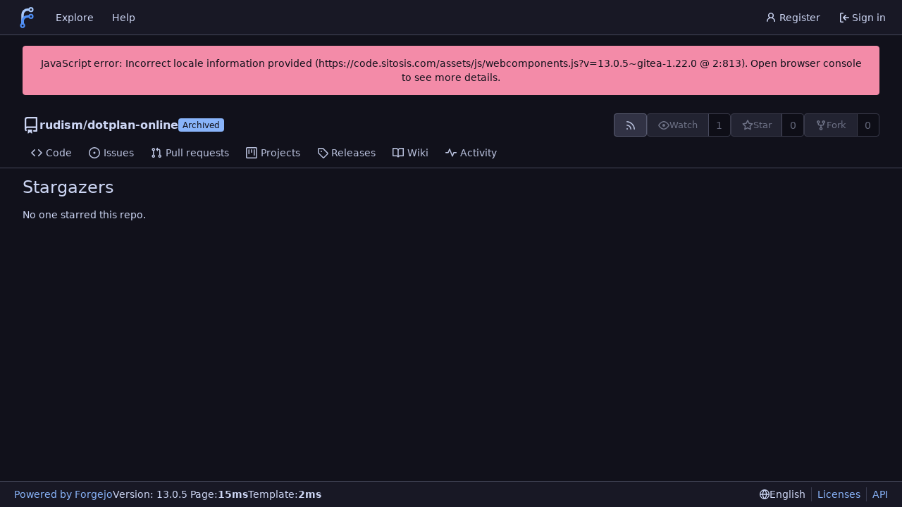

--- FILE ---
content_type: image/svg+xml
request_url: https://code.sitosis.com/assets/img/logo.svg
body_size: 2611
content:
<?xml version="1.0" encoding="UTF-8" standalone="no"?>
<svg
   viewBox="0 0 212 212"
   version="1.1"
   id="svg4"
   sodipodi:docname="Forgejo_logo.svg"
   inkscape:version="1.3.2 (091e20ef0f, 2023-11-25)"
   xmlns:inkscape="http://www.inkscape.org/namespaces/inkscape"
   xmlns:sodipodi="http://sodipodi.sourceforge.net/DTD/sodipodi-0.dtd"
   xmlns="http://www.w3.org/2000/svg"
   xmlns:svg="http://www.w3.org/2000/svg"
   xmlns:rdf="http://www.w3.org/1999/02/22-rdf-syntax-ns#"
   xmlns:cc="http://creativecommons.org/ns#"
   xmlns:dc="http://purl.org/dc/elements/1.1/">
  <defs
     id="defs4" />
  <sodipodi:namedview
     id="namedview4"
     pagecolor="#ffffff"
     bordercolor="#000000"
     borderopacity="0.25"
     inkscape:showpageshadow="2"
     inkscape:pageopacity="0.0"
     inkscape:pagecheckerboard="0"
     inkscape:deskcolor="#d1d1d1"
     inkscape:zoom="5.6839623"
     inkscape:cx="106"
     inkscape:cy="106"
     inkscape:window-width="3440"
     inkscape:window-height="1408"
     inkscape:window-x="0"
     inkscape:window-y="0"
     inkscape:window-maximized="1"
     inkscape:current-layer="svg4" />
  <metadata
     id="metadata1">
    <rdf:RDF>
      <cc:Work
         rdf:about="https://codeberg.org/forgejo/meta/src/branch/readme/branding#logo">
        <dc:title>Forgejo logo</dc:title>
        <cc:creator
           rdf:resource="https://caesarschinas.com/">
          <cc:attributionName>Caesar Schinas</cc:attributionName>
        </cc:creator>
        <cc:license
           rdf:resource="http://creativecommons.org/licenses/by-sa/4.0/" />
      </cc:Work>
    </rdf:RDF>
  </metadata>
  <style
     type="text/css"
     id="style1">
    circle {
      fill: none;
      stroke: #000;
      stroke-width: 15;
    }
    path {
      fill: none;
      stroke: #000;
      stroke-width: 25;
    }
    .orange {
      stroke:#ff6600;
    }
    .red {
      stroke:#d40000;
    }
  </style>
  <path
     d="M 64,174 V 76 a 50,50 0 0 1 50,-50 h 20"
     class="orange"
     id="path1"
     style="stroke:#a6c7fb;stroke-opacity:1" />
  <path
     d="m 64,174 v -30 a 50,50 0 0 1 50,-50 h 20"
     class="red"
     id="path2"
     style="stroke:#4e8ff8;stroke-opacity:1" />
  <circle
     cx="148"
     cy="26"
     r="18"
     class="orange"
     id="circle2"
     style="stroke:#a6c7fb;stroke-opacity:1" />
  <circle
     cx="148"
     cy="94"
     r="18"
     class="red"
     id="circle3"
     style="stroke:#4e8ff8;stroke-opacity:1" />
  <circle
     cx="64"
     cy="186"
     r="18"
     class="red"
     id="circle4"
     style="stroke:#4e8ff8;stroke-opacity:1" />
</svg>
